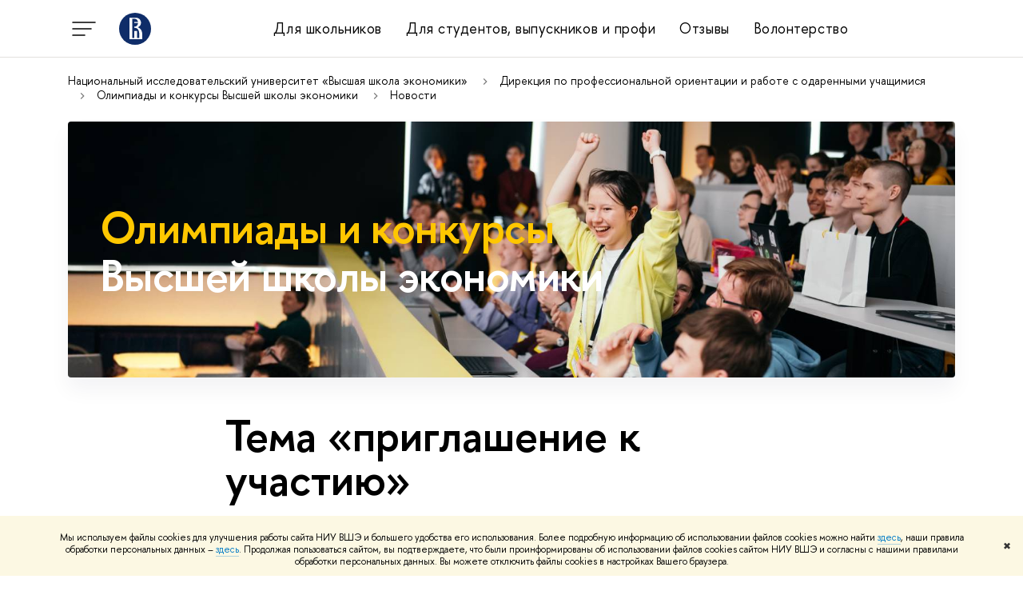

--- FILE ---
content_type: text/html; charset=utf-8
request_url: https://olymp.hse.ru/news/tags/inv/page5.html
body_size: 16745
content:
<!DOCTYPE html>
<html lang="ru" itemscope itemtype="http://schema.org/WebPage">
<head>
	
	<title>Тема «приглашение к участию» – Страница 5 – Новости – Олимпиады и конкурсы Высшей школы экономики – Национальный исследовательский университет «Высшая школа экономики»</title>

	
	<meta charset="utf-8">
	<meta http-equiv="X-UA-Compatible" content="IE=Edge" />
	
		<meta name="viewport" content="width=device-width, initial-scale=1"/>
	
	<meta property="og:title" content="Олимпиады и конкурсы Высшей школы экономики">
	<meta name="mrc__share_title" content="Олимпиады и конкурсы Высшей школы экономики">
	<meta itemprop="name" content="Олимпиады и конкурсы Высшей школы экономики"><meta property="og:image" content="https://www.hse.ru/images/fb/hse_ru_thumb.jpg">
	<meta itemprop="image" content="https://www.hse.ru/images/fb/hse_ru_thumb.jpg">
	<link rel="image_src" href="https://www.hse.ru/images/fb/hse_ru_thumb.jpg"><meta property="og:url" content="https://olymp.hse.ru/"><meta property="og:type" content="website">

	<link rel="apple-touch-icon" sizes="180x180" href="/f/src/global/i/favicon/favicon_ios_180x180.png">
	<link rel="icon" type="image/png" sizes="32x32" href="/f/src/global/i/favicon/favicon_32x32.png">
	<link rel="icon" type="image/png" sizes="16x16" href="/f/src/global/i/favicon/favicon_16x16.png">
	<link rel="mask-icon" href="/f/src/global/i/favicon/favicon.svg" color="#0F2D69">
	<link rel="manifest" href="/f/src/manifest/manifest_ru.json">
	<meta name="msapplication-config" content="/f/src/global/i/favicon/browserconfig.xml">
	<link rel="shortcut icon" type="image/x-icon" href="/favicon.ico">
	
	<link href="https://olymp.hse.ru/news/tags/inv/" rel="canonical"><link rel="prev" href="https://olymp.hse.ru/news/tags/inv/page4.html"><link rel="next" href="https://olymp.hse.ru/news/tags/inv/page6.html">
	
		<meta name="theme-color" content="#1658DA"/>
	
	

	<!--[if lt IE 10]><script src="/f/src/global/bower_components/es5-shim/es5-shim.min.js"></script><![endif]-->
	<script src="https://www.hse.ru/f/src/global/js/job.js" async></script>

	
	<link rel="stylesheet" href="/f/src/projects/unshm1/unshm1.css" media="all"/>
	<link rel="stylesheet" href="/f/src/global/css/vision.css" media="all">
	<link rel="stylesheet" href="/f/src/global/css/sitemap.css" media="all">
	<link rel="stylesheet" href="/f/src/global/css/fotorama.css" media="all">
	<link rel="stylesheet" href="/f/src/global/css/magnific-popup.min.css" media="all">
	<link rel="stylesheet" href="/f/src/global/css/owl.carousel2.min.css">

	
	
	
	
		<script src="/f/src/global/js/cache/jquery-1.12.4.min/jquery-ui/jquery.ui.touch-punch.min/hse.utils/errtrack/main/modernizr/popup/switcher/tag/jquery.cookie/sitemap.ajax/vision/fotorama/jquery.magnific-popup.min/ctrlshifte/owl.carousel2.min/emerge/events-switcher/masonry.pkgd.min/imagesloaded.pkgd.min/universal.js"></script>
	

	
	<script type="text/javascript" src="/f/src/global/js/gibs.js"></script>
	
	
	
		
	       		
		
	
		
	       		
		
	
		
	       		
	

		
	
		
	       		
	

		
	
		
	       		
	

		
	

	
	
	
		
	       		
		
	
		
	       		
	

		
	
		
	       		
	
	<link rel="stylesheet" href="/f/src/projects/unshm1/busedu.css" />
	<link rel="stylesheet" href="/f/src/projects/unshm1/promo.css" />
	<link rel="stylesheet" href="/f/src/projects/unshm1/overwrite.css" />
	<link rel="stylesheet" href="/f/src/pinkman/pinkman.css">
	
	
		<link rel="stylesheet" href="/f/src/pinkman/pinkman_busedu.css">
	
	<script src="/f/src/global/js/stellar.min.js"></script>
	<script src="/f/src/global/js/glide.js"></script>
	<script src="/f/src/global/js/dragscroll.js"></script>
	<script>
		if (!Object.assign) {
			Object.defineProperty(Object, 'assign', {
				enumerable: false,
				configurable: true,
				writable: true,
				value: function(target) {
					'use strict';
					if (target === undefined || target === null) {
						throw new TypeError('Cannot convert first argument to object');
					}

					var to = Object(target);
					for (var i = 1; i < arguments.length; i++) {
						var nextSource = arguments[i];
						if (nextSource === undefined || nextSource === null) {
							continue;
						}
						nextSource = Object(nextSource);

						var keysArray = Object.keys(Object(nextSource));
						for (var nextIndex = 0, len = keysArray.length; nextIndex < len; nextIndex++) {
							var nextKey = keysArray[nextIndex];
							var desc = Object.getOwnPropertyDescriptor(nextSource, nextKey);
							if (desc !== undefined && desc.enumerable) {
								to[nextKey] = nextSource[nextKey];
							}
						}
					}
					return to;
				}
			});
		}
		(function() {
			//polyfill closest IE11
			if (!Element.prototype.closest) {
			Element.prototype.closest = function(css) {
				var node = this;

				while (node) {
					if (node.matches(css)) return node;
					else node = node.parentElement;
				}
				return null;
				};
			}
		})();

		function initGlide(className, opt, replaceAll) {
			const glideOptions = {
			rewind: false,
				gap: 0,
				animationDuration: 700,
				breakpoints: {
					1279: {
						animationDuration: 500
					}
				},
				classes: {
					direction: {
						ltr: 'pk-glide_ltr',
						rtl: 'pk-glide_rtl'
					},
					slider: 'pk-glide_slider',
					carousel: 'pk-glide_carousel',
					swipeable: 'pk-glide_swipeable',
					dragging: 'pk-glide_dragging',
					cloneSlide: 'pk-glide__slide_clone',
					activeNav: 'pk-glide__bullet_active',
					activeSlide: 'pk-glide__slide_active',
					disabledArrow: 'pk-glide__arrow_disabled'
				}
			};
			const options = typeof replaceAll === 'undefined' ? Object.assign(glideOptions, opt || {}) : opt;
			var pkGlide = new Glide('.' + className, options);
			const glideEl = document.querySelector('.' + className);
			const glideSlides = glideEl.querySelectorAll('.pk-glide__slide');


			function slidesClassToggle() {
				const currentSlide = glideEl.querySelector('.pk-glide__slide_active');
				if (currentSlide) {
					let prevEl = currentSlide.previousElementSibling || currentSlide.parentNode.lastElementChild;
					let nextEl = currentSlide.nextElementSibling || currentSlide.parentNode.firstElementChild;
					Array.prototype.slice.call(glideSlides || []).forEach(function(element) {
						element.classList.remove('pk-glide__slide_prev');
						element.classList.remove('pk-glide__slide_next');
					});
					prevEl.classList.add('pk-glide__slide_prev');
					nextEl.classList.add('pk-glide__slide_next');
				}
			}

			function counterToggle() {
				const currentSlide = glideEl.querySelector('.pk-glide__slide_active');
				if (currentSlide) {
					const totalSlidesCounter = glideEl.querySelector('.pk-glide__total-slides');
					const currentSlideCounter = glideEl.querySelector('.pk-glide__current-slide');
					const nodes = Array.prototype.slice.call( currentSlide.parentElement.querySelectorAll('.pk-glide__slide:not(.pk-glide__slide_clone)') );
					const currentSlideIndex = nodes.indexOf(currentSlide) + 1;
					currentSlideCounter.textContent = currentSlideIndex;
					totalSlidesCounter.textContent = currentSlide.parentElement.querySelectorAll('.pk-glide__slide:not(.pk-glide__slide_clone)').length;
				}
			}

			pkGlide.on(['build.after'], function() {
				slidesClassToggle();
				counterToggle();
			});

			pkGlide.on(['run.before'], function() {
				if (glideEl.classList.contains('pk-glide_no-animation')) glideEl.classList.remove('pk-glide_no-animation');
				slidesClassToggle();
			});

			pkGlide.on(['run.after'], function() {
				counterToggle();
			});

			pkGlide.mount();

			glideEl.addEventListener('click', function(){
				pkGlide.update({autoplay: 0});
			});
		}

		$(function(){
			/*
			$.stellar({
				responsive: true,
				horizontalScrolling: false,
				positionProperty: 'transform'
			});
			*/
			var fotoramaPromo = $('.fotorama--promo').data('fotorama');
			$('.js-fotorama__arr--next').on('click',function(){
				fotoramaPromo.show('>');
			});
			$('.js-fotorama__arr--prev').on('click',function(){
				fotoramaPromo.show('<');
			});
			localStorage.setItem("windowScrollTop", 0);
		});

			//foldable
			(function() {
				function init() {
					const foldableBlocks = document.querySelectorAll('.pk-foldable');

					function clickHandler(event) {
						const contentItem = event.target.closest('.pk-foldable__item')
						const content = contentItem.querySelector('.pk-foldable__content');
						const index = Array.from(contentItem.parentNode.children).indexOf(contentItem);
						const contents = event.target.closest('.pk-foldable').querySelectorAll('.pk-foldable__content');
						if(content) {
							Array.prototype.forEach.call((contents || []), function (item, currentIndex) {
								if(index !== currentIndex) item.classList.remove('pk-foldable__content_selected');
							});
							content.classList.toggle('pk-foldable__content_selected');
						}
					}

					Array.prototype.forEach.call((foldableBlocks || []), function (foldable) {
						foldable.addEventListener('click', clickHandler);
					});
				}
				document.addEventListener('DOMContentLoaded', init);
			})();


			//left or right submenu pos
			(function() {
				function init() {
					function calculateMenuPos() {
						const popups = document.querySelectorAll('.pk-submenu-popup');
						Array.prototype.forEach.call((popups || []), function (popup) {
							const leftCornerPos = popup.getBoundingClientRect().left;
							const blockWidth = popup.getBoundingClientRect().width;
							const submenu = popup.querySelector('.pk-submenu_submenu');
							if(submenu) {
								const submenuWidth = submenu.getBoundingClientRect().width || 0;
								const pos = document.body.clientWidth - (leftCornerPos + blockWidth + submenuWidth);
								if (pos < 0) {
									popup.classList.add('pk-submenu-popup_right');
								} else {
									popup.classList.remove('pk-submenu-popup_right');
								}
							}
						});
					}

					let resizeTimeout;
					function resizeThrottler() {
						if ( !resizeTimeout ) {
							resizeTimeout = setTimeout(function() {
								resizeTimeout = null;
								calculateMenuPos();
							}, 66);
						}
					}
					calculateMenuPos();
					window.addEventListener("resize", resizeThrottler, false);
				}
				document.addEventListener('DOMContentLoaded', init);
			})();

			//tabs
			(function() {
				function init() {
					const tabsBlocks = document.querySelectorAll('.pk-tabs');

					function clickHandler(event) {
						const tabItem = event.target.closest('.pk-tabs__item');
						if(tabItem) {
							const index = Array.from(tabItem.parentNode.children).indexOf(tabItem);
							selectContainer(event, tabItem, index);
						}
						if (tabItem && !tabItem.classList.contains('pk-tabs__item_selected')) {
							selectTab(event, tabItem);
						}
					}

					function selectContainer(event, tabItem, index) {
						const contents = tabItem.closest('.pk-tabs').querySelectorAll('.pk-tabs__content');
						Array.prototype.forEach.call((contents || []), function (item, curentIndex) {
								item.classList.remove('pk-tabs__content_selected');
								if (curentIndex == index) item.classList.add('pk-tabs__content_selected');
						});
					}

					function selectTab(event, activeTab) {
						const tabs = event.target.closest('.pk-tabs__list').querySelectorAll('.pk-tabs__item');
						Array.prototype.forEach.call((tabs || []), function (item) {
							item.classList.remove('pk-tabs__item_selected');
						});
						activeTab.classList.add('pk-tabs__item_selected');
					}
					Array.prototype.forEach.call((tabsBlocks || []), function (tabBlock) {
						tabBlock.addEventListener('click', clickHandler);
					});
				}
				document.addEventListener('DOMContentLoaded', init);
			})();
	</script>
	<script>
		$(function(){
			const page = $('.page');
			$('.pk-menu__item').hover(function(){
				const currentEl = $(this);
				const popup = currentEl.find('.pk-submenu-popup');
				const leftOffset = currentEl.offset().left - page.offset().left;
				const rightOfset = page.width() - currentEl.width() - leftOffset;

				if(rightOfset < 360) {
					popup.css('left',  (rightOfset - 360) + 'px');
				} else {
					popup.css('left',  0);
				}
			});
			const menu = document.querySelector('.pk-menu');
			if (menu) {
				menu.addEventListener('click', function(e){
					const itemArr = e.target.closest('.pk-menu__arr');
					const itemLabel = e.target.closest('.pk-menu__link');
					const subitemArr = e.target.closest('.pk-submenu__arr');
					const subitemLabel = e.target.closest('.pk-submenu__link');
					if ( itemArr || (itemLabel && !itemLabel.hasAttribute('href')) ) {
						const item = e.target.closest('.pk-menu__item_with-menu');
						if (item) item.classList.toggle('pk-menu__item_open');
					}
					if ( subitemArr || (subitemLabel && !subitemLabel.hasAttribute('href')) ) {
						const subitem = e.target.closest('.pk-submenu__item_with-menu');
						if (subitem) subitem.classList.toggle('pk-submenu__item_open');
					}
				});
			}
		});
	</script>
	<style>
		
			@media screen and (max-width: 995px) {
				.header-top, .header-board__title, .header-board__top {
					background-color: #1658DA
				}
			}
		
		
		
		
	</style>
	

		
	

	
		<style>
			a.control_user { display: none !important; }

.column3_1 { padding-left: 0; padding-right: 1em; width: 33%;} 
.column3_2  { padding-left: 0; padding-right: 1em; width: 33%;}
.column3_3  { padding-left: 0; padding-right: 1em; width: 33%;}

@media (max-width: 995px) {
.olymp_cols .column {
    display: block;
    width: auto;
    padding: 0;
    margin: 1em 0 0;
}
}

.olymp img {
	width: 100%; margin: 0;
}
.wrp {
	width: 100%; background-color: aliceblue;
}

.pad {
	width: 100%; padding: 1em 2em 1.5em; box-sizing: border-box;
}
.social {
	background-color: honeydew;
}
.stuff {
	background-color: floralwhite;
}
.stuff h5 {
	padding-bottom: .75em; font-size: 110%; color: gray;
}
.olymp, .stuff {
	margin-bottom: 2em;
}
.promo-block_top {
	background-position: 50% 50%;
}
/*.layout.promo {
	background: url(/mirror/pubs/share/137928788);
	}*/
.layout.promo {
	background: url(/mirror/pubs/share/137937115);
}
.promo-title {margin-left: 0; font-weight: normal;}

/* Шапка */
.pk-slide {cursor: initial;}

.accent {color: #FFC700;}

.pk-slide__category:empty {display: none;}
.pk-slide__content {align-self: stretch;}

.pk-slide__header {max-width: 28ch;}
.pk-slide__description {
  display: inline-flex;
  align-items: center;
  gap: 8px;
  border: none;
  color: #fff;
}

.pk-slide__link::after {content: none;}

@media (min-width: 996px) {
  .pk-slide {min-height: 500px;}
  .pk-slide__header {margin: 1em 0 0.5em;}
}

@media screen and (max-width: 995px) {
  .pk-slide__header {font-size: 52px; line-height: 1.1}
}
@media screen and (max-width: 767px) {
  .pk-slide__header {font-size: 42px;}
  .dpoc-person {padding: 32px 24px;}
  .dpoc-person__title {font-size: 20px; line-height: 1.1}
}
		</style>
	
	<script type="text/javascript">
		(function() {
			var s = document.createElement('script'); s.type = 'text/javascript'; s.async = true;
			s.src = '/f/src/_/jquery.orfo.js';
			s.onload = s.onreadystatechange = function() {
				if ($.fn.hseOrfo) {	// old IE...
					$(document).hseOrfo({
						'lang': 'ru'
					});
				}
			};
			var t = document.getElementsByTagName('script')[0]; t.parentNode.insertBefore(s, t);
		})();

		$(function() {
			var sidebar = '.sidebar .sidebar__inner';
			var modules = '.modules .modules__inner';
			var content = '.content .content__inner';
			var custom = '.js-orfo';
			var selector = $($.grep([custom, sidebar, modules, content], function(selector) { return $(selector).length})).get(0);

			if( selector ) {
				var mistake = "&lt;br/&gt; &lt;noindex&gt; &lt;span class=&quot;with-icon with-icon_tick&quot;&gt;&amp;nbsp;&lt;/span&gt; &lt;p class=&quot;last_child with-indent&quot;&gt; Нашли &lt;span class=&quot;wrong&quot;&gt;опечатку&lt;/span&gt;?&lt;br /&gt; Выделите её, нажмите Ctrl+Enter и отправьте нам уведомление. Спасибо за участие! &lt;/p&gt; &lt;/noindex&gt;";
				var code = $('<textarea/>').html(mistake).text() 
				$(selector).append(code);
			}
		});
	</script>

	<!-- counter -->
	
		<script src="/f/gtm/ip"></script><script type='text/javascript'><!--
(function(w,d,s,l,i){w[l]=w[l]||[];w[l].push({'gtm.start':
	new Date().getTime(),event:'gtm.js'});var f=d.getElementsByTagName(s)[0],
	j=d.createElement(s),dl=l!='dataLayer'?'&l='+l:'';j.async=true;j.src=
	'https://www.googletagmanager.com/gtm.js?id='+i+dl;f.parentNode.insertBefore(j,f);
	})(window,document,'script','dataLayer','GTM-P6DCQX');
//-->
</script>
	
	<!-- /counter -->
	


	
</head>
<body data-lang="ru" data-unit="12500580">
	


	<!-- LAYOUT -->
	
	<div class="page page_publications">
		
<!--noindex-->
	<div style="display:none;" class="browser_outdate">
		В старых версиях браузеров сайт может отображаться некорректно. Для оптимальной работы с сайтом рекомендуем воспользоваться современным браузером.
	</div>
	
	<div style="display:none;" class="gdpr_bar">
		<div class="gdpr_bar__inner">
			<noindex>
<p>Мы используем файлы cookies для улучшения работы сайта НИУ ВШЭ и большего удобства его использования. Более подробную информацию об использовании файлов cookies можно найти&nbsp;<a href="https://www.hse.ru/cookie.html" rel="nofollow noopener" target="_blank" title="Пройти по ссылке">здесь</a>, наши правила обработки персональных данных &ndash;&nbsp;<a href="https://www.hse.ru/data_protection_regulation" rel="nofollow noopener" target="_blank" title="Пройти по ссылке">здесь</a>. Продолжая пользоваться сайтом, вы подтверждаете, что были проинформированы об использовании файлов cookies сайтом НИУ ВШЭ и согласны с нашими правилами обработки персональных данных. Вы можете отключить файлы cookies в настройках Вашего браузера.</p>
</noindex>
			<span class="gdpr_bar__close">&#x2716;</span>
		</div>
	</div>
	
<!--/noindex-->

		
	
	
		
	
	
		
	<header class="header crop pk-header pk-header_has-busedu-slider  pk-header_busedu_page">
		<div class="pk-top pk-top_busedu">
			<div class="header-top header-top--primary  " >
		<div class="header-top__left">
			
		<span class="control control_sitemap is-desktop control_sitemap_svg">
		</span>

			<a href="https://www.hse.ru" class=" dpoc-logo">
				<svg width="40" height="40" viewBox="0 0 40 40" fill="none" xmlns="http://www.w3.org/2000/svg">
					<circle cx="20" cy="20" r="20" fill="#0F2D69"></circle>
					<path fill-rule="evenodd" clip-rule="evenodd" d="M23.4283 18.1714C24.6855 17.6 25.4855 16.8 26.0569 16.2285C27.0855 15.0857 27.4283 13.7142 27.4283 12.3428C27.4283 11.3142 27.0855 9.14281 25.2569 7.6571C23.9998 6.62853 22.8569 6.17139 20.1141 6.17139H18.7426H18.6283H12.9141V32.9142H29.0283V27.7714C29.0283 22.9714 27.5426 19.6571 23.4283 18.1714ZM25.3712 31.5428H22.3998V22.6285H19.0855V31.5428H16.4569V7.54281H19.0855C20.1141 7.54281 21.5998 7.77139 22.6283 9.02853C23.1998 9.71424 23.5426 10.6285 23.6569 11.4285H18.9712V12.8H23.6569C23.6569 13.6 23.4283 14.6285 22.6283 15.6571C21.9426 16.5714 20.6855 17.3714 18.9712 17.3714V18.7428C23.5426 18.7428 25.2569 21.7142 25.2569 27.3142V31.5428H25.3712Z" fill="white"/>
				</svg>
			</a>
			
		</div>
		
			<div class="js-mobile_popup"><div class="header-board__top js-mobile_popup__top is-fixed is-mobile">
	<div class="header-top header-top--secondary">
		<div style="display: flex" class="left">
			
	

			


			
        <a href="https://www.hse.ru/lkuser/" class="control control_user" title="Личный кабинет сотрудника ВШЭ">
			<ins>
				<svg class="control_svg" width="17" height="18" viewBox="0 0 17 18" xmlns="http://www.w3.org/2000/svg"><path class="control__path" d="M13.702 13.175c.827.315 1.486.817 1.978 1.506.492.689.738 1.467.738 2.333h-16.419c0-1.417.532-2.5 1.595-3.248.394-.276 1.358-.591 2.894-.945.945-.118 1.457-.374 1.536-.768.039-.157.059-.61.059-1.358 0-.118-.039-.217-.118-.295-.157-.157-.315-.433-.472-.827-.079-.315-.157-.787-.236-1.417-.157.039-.285-.02-.384-.177-.098-.157-.177-.364-.236-.62l-.089-.443c-.157-.866-.098-1.28.177-1.24-.118-.157-.217-.532-.295-1.122-.118-.866-.059-1.634.177-2.303.276-.748.768-1.319 1.476-1.713.709-.394 1.476-.571 2.303-.532.787.039 1.506.276 2.156.709.65.433 1.093 1.024 1.329 1.772.197.551.217 1.319.059 2.303-.079.472-.157.768-.236.886.118-.039.207 0 .266.118.059.118.079.266.059.443l-.059.472c-.02.138-.049.246-.089.325l-.118.413c-.039.276-.108.472-.207.591-.098.118-.226.157-.384.118-.079.866-.217 1.476-.413 1.831 0 .039-.069.138-.207.295-.138.157-.207.256-.207.295v.65c0 .394.039.689.118.886.079.197.354.354.827.472.276.118.679.217 1.211.295.532.079.935.177 1.211.295z" fill="#0F2D69"/></svg>
			</ins>
        </a>

			<span class="control control_white control_search js-search_mobile_control" title="Поиск"><ins><svg class="control_svg" width="19" height="19" viewBox="0 0 19 19" xmlns="http://www.w3.org/2000/svg"><path d="M12.927 7.9c0-1.384-.492-2.568-1.476-3.552s-2.168-1.476-3.552-1.476-2.568.492-3.552 1.476-1.476 2.168-1.476 3.552.492 2.568 1.476 3.552 2.168 1.476 3.552 1.476 2.568-.492 3.552-1.476 1.476-2.168 1.476-3.552zm4.053 11.1l-4.603-4.592c-1.339.928-2.832 1.391-4.477 1.391-1.07 0-2.093-.208-3.069-.623-.976-.415-1.818-.976-2.525-1.683-.707-.707-1.268-1.549-1.683-2.525-.415-.976-.623-1.999-.623-3.069 0-1.07.208-2.093.623-3.069.415-.976.976-1.818 1.683-2.525.707-.707 1.549-1.268 2.525-1.683.976-.415 1.999-.623 3.069-.623 1.07 0 2.093.208 3.069.623.976.415 1.818.976 2.525 1.683.707.707 1.268 1.549 1.683 2.525.415.976.623 1.999.623 3.069 0 1.646-.464 3.138-1.391 4.477l4.603 4.603-2.031 2.02z" fill="#1658DA"/></svg></ins></span>
		</div>
		<div class="right">
			<div class="header__controls">
				
					<span onclick="void(0)" class="control is-mobile control_menu control_menu--close js-control_menu_close"><ins></ins></span>
				
			</div>
		</div>
	</div>
	<div class="js-search_mobile_popup not_display is-mobile">
		<div class="search-form">
			<form action="https://www.hse.ru/search/index.html">
				<div class="search-form__button">
					<button class="button button_grey ">Поиск</button>
				</div>
				<div class="search-form__input">
					<input type="text" name="text" placeholder="Поиск по сайту" class="input fa-search_input input100 input_mr">
					<input type="hidden" name="simple" value="1">
					<input name="searchid" type="hidden" value="2284688">
				</div>
			</form>
		</div>
		<div class="popup__block">
			<a href="https://olymp.hse.ru/search/search.html?simple=0&searchid=2284688" class="link_white">Расширенный поиск</a>
		</div>
	</div>
	<div class="header-board__title">
		<a class="link_white link_no-underline" href="https://olymp.hse.ru/">Олимпиады и конкурсы Высшей школы экономики</a>
	</div>
</div>
<div class="js-mobile_popup__inner">
					
		<ul class="pk-menu ">
			
				
					<li class="pk-menu__item"><a href="https://olymp.hse.ru#yourchoice" class="pk-menu__link">Для школьников</a></li>
				
			
				
					<li class="pk-menu__item"><a href="https://olymp.hse.ru#student" class="pk-menu__link">Для студентов, выпускников и профи</a></li>
				
			
				
					<li class="pk-menu__item"><a href="https://olymp.hse.ru#success" class="pk-menu__link">Отзывы</a></li>
				
			
				
					<li class="pk-menu__item"><a href="https://olymp.hse.ru/#vol" class="pk-menu__link">Волонтерство</a></li>
				
			
		</ul>
	

				</div>
			</div>
		
		<div class="header-top__right right">
			<div class="header__controls">
				
					
	
	<script>
		//tabs
		(function() {
			function init() {
				const control = document.querySelector('.dpoc-lang__control');
				if (control) {
					window.addEventListener("click", function(e){
						const lang = e.target.closest('.dpoc-lang');
						if(lang) {
							lang.classList.toggle('dpoc-lang_show-list');
						} else {
							document.querySelector('.dpoc-lang').classList.remove('dpoc-lang_show-list');
						}
					});
				}
			}
			document.addEventListener('DOMContentLoaded', init);
		})();
	</script>

				
				<svg title="Меню" class="js-control_menu_open" width="40" height="40" viewBox="0 0 40 40" fill="none" xmlns="http://www.w3.org/2000/svg">
					<path d="M6 12H34" stroke="currentColor" stroke-width="1.5" stroke-linecap="round"></path>
					<path d="M11 20H34" stroke="currentColor" stroke-width="1.5" stroke-linecap="round"></path>
					<path d="M19 28H34" stroke="currentColor" stroke-width="1.5" stroke-linecap="round"></path>
				</svg>
			</div>
		</div>
	</div>
	

		</div>
		
			
				<div class="pk-header__content">
					<div class="pk-breadcrumb pk-breadcrumb_dpoc">
						<ul style="color: inherit;" class="pk-breadcrumb__list">
		
			
				<li class="pk-breadcrumb__item">
					<a class="pk-breadcrumb__link" href="//www.hse.ru">
						Национальный исследовательский университет «Высшая школа экономики»
					</a>
				</li>
			
		
			
				<li class="pk-breadcrumb__item">
					<a class="pk-breadcrumb__link" href="http://talent.hse.ru/">
						Дирекция по профессиональной ориентации и работе с одаренными учащимися
					</a>
				</li>
			
		
			
				<li class="pk-breadcrumb__item">
					<a class="pk-breadcrumb__link" href="https://olymp.hse.ru/">
						Олимпиады и конкурсы Высшей школы экономики
					</a>
				</li>
			
		
			
				<li class="pk-breadcrumb__item">
					<a class="pk-breadcrumb__link" href="https://olymp.hse.ru/news/">
						Новости
					</a>
				</li>
			
		
			
		
	</ul>
					</div>
					
						<div class="dpoc-preview"  style="background-image: url(/pubs/share/direct/1015875810.jpg); background-color: #F8F5F2;">
							
								<p class="pk-header__title">
									
										
											<span class="accent">Олимпиады и конкурсы</span> Высшей школы экономики
										
									
								</p>
							
						</div>
					
				</div>
			
		
		
	

	</header>
	<style>
		.header-top:not(.header-top_transparent) .main-menu__item {
			color: #000;
		}
		.pk-header_busedu_page .pk-header__content {
			padding-bottom: 0;
		}
		.dpoc-preview {
			position: relative;
			min-height: 320px;
			box-sizing: border-box;
			color: #fff;
			padding: 80px 40px;
			border-radius: 4px;
			background: #A42F15 no-repeat center;
			background-size: cover;
		}
		.dpoc-preview::before {
			content: '';
			position: absolute;
			left: 0;
			top: 0;
			width: 100%;
			height: 100%;
			box-shadow: 0px 15px 24px rgba(12, 6, 50, 0.05);
		}
		.pk-header__title {
			position: relative;
		}

		.pk-breadcrumb_dpoc {
			min-height: 60px;
		}

		.pk-breadcrumb_dpoc .pk-breadcrumb__list {
			padding: 16px 0 24px;
			font-size: 1.4rem;
			line-height: 1.3;
			letter-spacing: normal;
		}

		.pk-breadcrumb_dpoc .pk-breadcrumb__item::before {
			content: '';
			display: inline-block;
			align-self: flex-end;
			width: 16px;
			height: 16px;
			background: no-repeat center url('data:image/svg+xml;charset=utf8,%3Csvg%20width%3D%2216%22%20height%3D%2216%22%20viewBox%3D%220%200%2016%2016%22%20fill%3D%22none%22%20xmlns%3D%22http%3A%2F%2Fwww.w3.org%2F2000%2Fsvg%22%3E%0A%3Cpath%20d%3D%22M6.66656%204L5.72656%204.94L8.7799%208L5.72656%2011.06L6.66656%2012L10.6666%208L6.66656%204Z%22%20fill%3D%22%237A7A7A%22%2F%3E%0A%3C%2Fsvg%3E%0A');
		}

		.pk-breadcrumb_dpoc .pk-breadcrumb__item:first-child::before {
			content: none;
		}

		.pk-breadcrumb_dpoc .pk-breadcrumb__item {
			display: inline-flex;
			align-items: baseline;
			justify-content: flex-start;
		}
	</style>

	
	

	


		<div class="layout ">
			
		<div class="grid"></div>
		
	
	<div class="grid grid_3 grid--no_indent">
		

<div class="main">
	<div class="content">
		<div class="content__inner">
			

		<h1 class="post-title">
			
				Тема «приглашение к участию»
			
		</h1>
		

		<div class="posts posts_general">
			
	
		<a class="js-anchor js-anchor--top" id="pagetop"></a>
		<div class="post">
			<div class="post__extra ">
				<div class="post-meta">
					
	<div class="post-meta__filter-ico rubric-white rubric_9">
		
			<svg xmlns="http://www.w3.org/2000/svg" xmlns:xlink="http://www.w3.org/1999/xlink" width="70" height="70" viewBox="0 0 70 70">
					<rect x="0" y="0" width="70" height="70" clip-path="url(#hse-mask)" fill="#0941AF"></rect>
					<image class="svg" xlink:href="/f/src/global/i/mask-rubric-cut.png" src="/f/src/global/i/mask-rubric-cut.png" width="70" height="70" clip-path="url(#hse-mask)"></image>
			</svg>
			<span class="filter-ico filter-ico_mask"><img src="/f/src/global/i/mask-pic.png" width="70" height="70"></span>
		
	</div>

				</div>
			</div>
			<div class="post__content">
				<h2 class="first_child ">
					<a title="«Хотим помочь школьникам войти в прекрасный мир проектов и исследований»" href="//www.hse.ru/news/edu/786728507.html" class="link link_dark2 no-visited">&laquo;Хотим помочь школьникам войти в прекрасный мир проектов и исследований&raquo;</a>
				</h2>
			</div>
			<div class="post__text">
				
					
					<style>.fa-islider_box .fotorama__img { max-width: 100% !important;}</style>
				
				
					<div class="picture first_child"><img alt="«Хотим помочь школьникам войти в прекрасный мир проектов и исследований»" title="«Хотим помочь школьникам войти в прекрасный мир проектов и исследований»" src="/data/2022/10/21/1735558377/5_1.jpg" width="100%"></div>
				
				В НИУ ВШЭ стартовала менторская программа Всероссийского конкурса исследовательских и проектных работ школьников &laquo;Высший пилотаж&raquo;. Старшеклассники, которым требуется поддержка при подготовке конкурсной работы, с сегодняшнего дня могут обратиться за помощью к студентам-менторам по общим вопросам и по шести конкурсным направлениям. Также с 25 октября можно посещать онлайн-уроки. И консультации, и уроки менторы проводят бесплатно.
			</div>
			<div class="post__footer">
				
	
		<div class="tag-set">
			
				<a class="rubric rubric_9" href="https://olymp.hse.ru/news/edu/"><span class="rubric__inner">Образование</span></a>
			
			
				<a class="tag rubric rubric--tag" href="https://olymp.hse.ru/news/tags/inv/" title="приглашение к участию"><span class="rubric__inner">приглашение к участию</span></a>
			
				<a class="tag rubric rubric--tag" href="https://olymp.hse.ru/news/tags/uprev/" title="довузовская подготовка"><span class="rubric__inner">довузовская подготовка</span></a>
			
				<a class="tag rubric rubric--tag" href="https://olymp.hse.ru/news/tags/bprep/" title="бакалавриат"><span class="rubric__inner">бакалавриат</span></a>
			
				<a class="tag rubric rubric--tag" href="https://olymp.hse.ru/news/keywords/167978422/" title="Конкурс «Высший пилотаж»"><span class="rubric__inner">Конкурс «Высший пилотаж»</span></a>
			
				<a class="tag rubric rubric--tag" href="https://olymp.hse.ru/news/keywords/97696135/" title="старшеклассники"><span class="rubric__inner">старшеклассники</span></a>
			
		</div>
	

				
					<span class="post__date">
						21 октября, 2022 г.
					</span>
				
			</div>
		</div>
	
		
		<div class="post">
			<div class="post__extra ">
				<div class="post-meta">
					
	<div class="post-meta__filter-ico rubric-white rubric_9">
		
			<svg xmlns="http://www.w3.org/2000/svg" xmlns:xlink="http://www.w3.org/1999/xlink" width="70" height="70" viewBox="0 0 70 70">
					<rect x="0" y="0" width="70" height="70" clip-path="url(#hse-mask)" fill="#0941AF"></rect>
					<image class="svg" xlink:href="/f/src/global/i/mask-rubric-cut.png" src="/f/src/global/i/mask-rubric-cut.png" width="70" height="70" clip-path="url(#hse-mask)"></image>
			</svg>
			<span class="filter-ico filter-ico_mask"><img src="/f/src/global/i/mask-pic.png" width="70" height="70"></span>
		
	</div>

				</div>
			</div>
			<div class="post__content">
				<h2 class="first_child ">
					<a title="«Навыки, которые получают участники конкурса, бесценны»: началась регистрация на «Высший пилотаж»" href="//www.hse.ru/news/edu/780826054.html" class="link link_dark2 no-visited">&laquo;Навыки, которые получают участники конкурса, бесценны&raquo;: началась регистрация на &laquo;Высший пилотаж&raquo;</a>
				</h2>
			</div>
			<div class="post__text">
				
					
					<style>.fa-islider_box .fotorama__img { max-width: 100% !important;}</style>
				
				
					<div class="picture first_child"><img alt="«Навыки, которые получают участники конкурса, бесценны»: началась регистрация на «Высший пилотаж»" title="«Навыки, которые получают участники конкурса, бесценны»: началась регистрация на «Высший пилотаж»" src="/data/2022/10/07/1729918740/3HSE_27436_1665139285975739.png" width="100%"></div>
				
				Всероссийский конкурс исследовательских и проектных работ школьников &laquo;Высший пилотаж&raquo; проводится по 25 направлениям. К участию приглашаются ученики 8&ndash;11-х классов, делающие первые шаги в науке и проектной деятельности и желающие получить профессиональную экспертную оценку своей работы. Проекты и исследования по всем направлениям принимаются до 27 января 2023 года.
			</div>
			<div class="post__footer">
				
	
		<div class="tag-set">
			
				<a class="rubric rubric_9" href="https://olymp.hse.ru/news/edu/"><span class="rubric__inner">Образование</span></a>
			
			
				<a class="tag rubric rubric--tag" href="https://olymp.hse.ru/news/tags/inv/" title="приглашение к участию"><span class="rubric__inner">приглашение к участию</span></a>
			
				<a class="tag rubric rubric--tag" href="https://olymp.hse.ru/news/tags/uprev/" title="довузовская подготовка"><span class="rubric__inner">довузовская подготовка</span></a>
			
				<a class="tag rubric rubric--tag" href="https://olymp.hse.ru/news/keywords/167978422/" title="Конкурс «Высший пилотаж»"><span class="rubric__inner">Конкурс «Высший пилотаж»</span></a>
			
				<a class="tag rubric rubric--tag" href="https://olymp.hse.ru/news/keywords/73230094/" title="олимпиады НИУ ВШЭ"><span class="rubric__inner">олимпиады НИУ ВШЭ</span></a>
			
		</div>
	

				
					<span class="post__date">
						7 октября, 2022 г.
					</span>
				
			</div>
		</div>
	
		
		<div class="post">
			<div class="post__extra ">
				<div class="post-meta">
					
	<div class="post-meta__filter-ico rubric-white rubric_9">
		
			<svg xmlns="http://www.w3.org/2000/svg" xmlns:xlink="http://www.w3.org/1999/xlink" width="70" height="70" viewBox="0 0 70 70">
					<rect x="0" y="0" width="70" height="70" clip-path="url(#hse-mask)" fill="#0941AF"></rect>
					<image class="svg" xlink:href="/f/src/global/i/mask-rubric-cut.png" src="/f/src/global/i/mask-rubric-cut.png" width="70" height="70" clip-path="url(#hse-mask)"></image>
			</svg>
			<span class="filter-ico filter-ico_mask"><img src="/f/src/global/i/mask-pic.png" width="70" height="70"></span>
		
	</div>

				</div>
			</div>
			<div class="post__content">
				<h2 class="first_child ">
					<a title="Началась регистрация на Всероссийскую олимпиаду школьников «Высшая проба»" href="//www.hse.ru/news/edu/779221883.html" class="link link_dark2 no-visited">Началась регистрация на Всероссийскую олимпиаду школьников &laquo;Высшая проба&raquo;</a>
				</h2>
			</div>
			<div class="post__text">
				
					
					<style>.fa-islider_box .fotorama__img { max-width: 100% !important;}</style>
				
				
					<div class="picture first_child"><img alt="Началась регистрация на Всероссийскую олимпиаду школьников «Высшая проба»" title="Началась регистрация на Всероссийскую олимпиаду школьников «Высшая проба»" src="/data/2022/10/03/1743255977/20200207_0315.jpg" width="100%"></div>
				
				В этом учебном году она проводится по 27 профилям, в том числе по одному новому &mdash; &laquo;Международные отношения&raquo;. Профиль &laquo;Финансовая грамотность&raquo; теперь доступен для учеников не только 9&ndash;11-х, но и 7&ndash;8-х классов при методической поддержке благотворительного фонда &laquo;Вклад в будущее&raquo;. В профиле &laquo;Иностранный язык&raquo; в линейку языков добавлен испанский. Регистрация завершится 9 ноября.
			</div>
			<div class="post__footer">
				
	
		<div class="tag-set">
			
				<a class="rubric rubric_9" href="https://olymp.hse.ru/news/edu/"><span class="rubric__inner">Образование</span></a>
			
			
				<a class="tag rubric rubric--tag" href="https://olymp.hse.ru/news/tags/inv/" title="приглашение к участию"><span class="rubric__inner">приглашение к участию</span></a>
			
				<a class="tag rubric rubric--tag" href="https://olymp.hse.ru/news/tags/uprev/" title="довузовская подготовка"><span class="rubric__inner">довузовская подготовка</span></a>
			
				<a class="tag rubric rubric--tag" href="https://olymp.hse.ru/news/keywords/64990244/" title="олимпиада «Высшая проба»"><span class="rubric__inner">олимпиада «Высшая проба»</span></a>
			
				<a class="tag rubric rubric--tag" href="https://olymp.hse.ru/news/keywords/73230094/" title="олимпиады НИУ ВШЭ"><span class="rubric__inner">олимпиады НИУ ВШЭ</span></a>
			
		</div>
	

				
					<span class="post__date">
						3 октября, 2022 г.
					</span>
				
			</div>
		</div>
	
		
		<div class="post">
			<div class="post__extra ">
				<div class="post-meta">
					
	<div class="post-meta__filter-ico rubric-white rubric_9">
		
			<svg xmlns="http://www.w3.org/2000/svg" xmlns:xlink="http://www.w3.org/1999/xlink" width="70" height="70" viewBox="0 0 70 70">
					<rect x="0" y="0" width="70" height="70" clip-path="url(#hse-mask)" fill="#0941AF"></rect>
					<image class="svg" xlink:href="/f/src/global/i/mask-rubric-cut.png" src="/f/src/global/i/mask-rubric-cut.png" width="70" height="70" clip-path="url(#hse-mask)"></image>
			</svg>
			<span class="filter-ico filter-ico_mask"><img src="/f/src/global/i/mask-pic.png" width="70" height="70"></span>
		
	</div>

				</div>
			</div>
			<div class="post__content">
				<h2 class="first_child ">
					<a title="Стартовала регистрация на VI сезон Всероссийской олимпиады студентов «Я — профессионал»" href="//www.hse.ru/news/edu/777608626.html" class="link link_dark2 no-visited">Стартовала регистрация на VI сезон Всероссийской олимпиады студентов &laquo;Я &mdash; профессионал&raquo;</a>
				</h2>
			</div>
			<div class="post__text">
				
					
					<style>.fa-islider_box .fotorama__img { max-width: 100% !important;}</style>
				
				
					<div class="picture first_child"><img alt="Стартовала регистрация на VI сезон Всероссийской олимпиады студентов «Я — профессионал»" title="Стартовала регистрация на VI сезон Всероссийской олимпиады студентов «Я — профессионал»" src="/data/2022/09/29/1741643616/3BOE_1830 — копия.jpg" width="100%"></div>
				
				29 сентября в Москве состоялось открытие шестого сезона студенческой олимпиады &laquo;Я &mdash; профессионал&raquo;. Соревнования пройдут по 73 различным направлениям &mdash; от журналистики до искусственного интеллекта. Олимпиада &laquo;Я &mdash; профессионал&raquo; президентской платформы &laquo;Россия &mdash; страна возможностей&raquo; реализуется в рамках федерального проекта &laquo;Социальные лифты для каждого&raquo; национального проекта &laquo;Образование&raquo; и при поддержке Министерства науки и высшего образования РФ.
			</div>
			<div class="post__footer">
				
	
		<div class="tag-set">
			
				<a class="rubric rubric_9" href="https://olymp.hse.ru/news/edu/"><span class="rubric__inner">Образование</span></a>
			
			
				<a class="tag rubric rubric--tag" href="https://olymp.hse.ru/news/tags/stud/" title="студенты"><span class="rubric__inner">студенты</span></a>
			
				<a class="tag rubric rubric--tag" href="https://olymp.hse.ru/news/tags/inv/" title="приглашение к участию"><span class="rubric__inner">приглашение к участию</span></a>
			
				<a class="tag rubric rubric--tag" href="https://olymp.hse.ru/news/keywords/212211470/" title="олимпиада «Я - профессионал»"><span class="rubric__inner">олимпиада «Я - профессионал»</span></a>
			
				<a class="tag rubric rubric--tag" href="https://olymp.hse.ru/news/keywords/73230094/" title="олимпиады НИУ ВШЭ"><span class="rubric__inner">олимпиады НИУ ВШЭ</span></a>
			
		</div>
	

				
					<span class="post__date">
						29 сентября, 2022 г.
					</span>
				
			</div>
		</div>
	
		
		<div class="post">
			<div class="post__extra ">
				<div class="post-meta">
					
	<div class="post-meta__filter-ico rubric-white rubric_9">
		
			<svg xmlns="http://www.w3.org/2000/svg" xmlns:xlink="http://www.w3.org/1999/xlink" width="70" height="70" viewBox="0 0 70 70">
					<rect x="0" y="0" width="70" height="70" clip-path="url(#hse-mask)" fill="#0941AF"></rect>
					<image class="svg" xlink:href="/f/src/global/i/mask-rubric-cut.png" src="/f/src/global/i/mask-rubric-cut.png" width="70" height="70" clip-path="url(#hse-mask)"></image>
			</svg>
			<span class="filter-ico filter-ico_mask"><img src="/f/src/global/i/mask-pic.png" width="70" height="70"></span>
		
	</div>

				</div>
			</div>
			<div class="post__content">
				<h2 class="first_child ">
					<a title="«Бизнес-идея — это не страшно, а креативно и даже легко»" href="//www.hse.ru/news/edu/768899261.html" class="link link_dark2 no-visited">&laquo;Бизнес-идея &mdash; это не страшно, а креативно и даже легко&raquo;</a>
				</h2>
			</div>
			<div class="post__text">
				
					
					<style>.fa-islider_box .fotorama__img { max-width: 100% !important;}</style>
				
				
					<div class="picture first_child"><img alt="«Бизнес-идея — это не страшно, а креативно и даже легко»" title="«Бизнес-идея — это не страшно, а креативно и даже легко»" src="/data/2022/09/16/1682078319/20200211_0102.jpg" width="100%"></div>
				
				До 3 октября продолжается регистрация на Всероссийский кейс-чемпионат школьников по экономике и предпринимательству, в котором могут принять участие команды учеников 9&ndash;11-х классов и студентов любого курса профессиональных колледжей. До окончания регистрации нужно загрузить видеовизитку &mdash; представление команды и бизнес-идеи, которую она планирует реализовать.
			</div>
			<div class="post__footer">
				
	
		<div class="tag-set">
			
				<a class="rubric rubric_9" href="https://olymp.hse.ru/news/edu/"><span class="rubric__inner">Образование</span></a>
			
			
				<a class="tag rubric rubric--tag" href="https://olymp.hse.ru/news/tags/inv/" title="приглашение к участию"><span class="rubric__inner">приглашение к участию</span></a>
			
				<a class="tag rubric rubric--tag" href="https://olymp.hse.ru/news/tags/uprev/" title="довузовская подготовка"><span class="rubric__inner">довузовская подготовка</span></a>
			
				<a class="tag rubric rubric--tag" href="https://olymp.hse.ru/news/keywords/147773559/" title="кейс-чемпионат"><span class="rubric__inner">кейс-чемпионат</span></a>
			
				<a class="tag rubric rubric--tag" href="https://olymp.hse.ru/news/keywords/525807509/" title="кейс-чемпионат школьников по экономике и предпринимательству"><span class="rubric__inner">кейс-чемпионат школьников по экономике и предпринимательству</span></a>
			
				<a class="tag rubric rubric--tag" href="https://olymp.hse.ru/news/keywords/73230094/" title="олимпиады НИУ ВШЭ"><span class="rubric__inner">олимпиады НИУ ВШЭ</span></a>
			
				<a class="tag rubric rubric--tag" href="https://olymp.hse.ru/news/keywords/79066/" title="предпринимательство"><span class="rubric__inner">предпринимательство</span></a>
			
		</div>
	

				
					<span class="post__date">
						16 сентября, 2022 г.
					</span>
				
			</div>
		</div>
	
		
		<div class="post">
			<div class="post__extra ">
				<div class="post-meta">
					
	<div class="post-meta__filter-ico rubric-white rubric_9">
		
			<svg xmlns="http://www.w3.org/2000/svg" xmlns:xlink="http://www.w3.org/1999/xlink" width="70" height="70" viewBox="0 0 70 70">
					<rect x="0" y="0" width="70" height="70" clip-path="url(#hse-mask)" fill="#0941AF"></rect>
					<image class="svg" xlink:href="/f/src/global/i/mask-rubric-cut.png" src="/f/src/global/i/mask-rubric-cut.png" width="70" height="70" clip-path="url(#hse-mask)"></image>
			</svg>
			<span class="filter-ico filter-ico_mask"><img src="/f/src/global/i/mask-pic.png" width="70" height="70"></span>
		
	</div>

				</div>
			</div>
			<div class="post__content">
				<h2 class="first_child ">
					<a title="Всероссийский чемпионат сочинений «Своими словами» впервые пройдет в вузах 11 регионов страны" href="//www.hse.ru/news/edu/768880164.html" class="link link_dark2 no-visited">Всероссийский чемпионат сочинений &laquo;Своими словами&raquo; впервые пройдет в вузах 11 регионов страны</a>
				</h2>
			</div>
			<div class="post__text">
				
					
					<style>.fa-islider_box .fotorama__img { max-width: 100% !important;}</style>
				
				
					<div class="picture first_child"><img alt="Всероссийский чемпионат сочинений «Своими словами» впервые пройдет в вузах 11 регионов страны" title="Всероссийский чемпионат сочинений «Своими словами» впервые пройдет в вузах 11 регионов страны" src="/data/2022/09/16/1682058486/1IMG_1772-2 своими словами.jpg" width="100%"></div>
				
				Чемпионат сочинений &laquo;Своими словами&raquo; состоится в 15 вузах России в очном формате. В университетские аудитории пригласят школьников 8&ndash;11-х классов, успешно справившихся с отборочным онлайн-этапом состязания. Чтобы принять участие, необходимо до 20 октября пройти регистрацию на сайте своимисловами.рф.
			</div>
			<div class="post__footer">
				
	
		<div class="tag-set">
			
				<a class="rubric rubric_9" href="https://olymp.hse.ru/news/edu/"><span class="rubric__inner">Образование</span></a>
			
			
				<a class="tag rubric rubric--tag" href="https://olymp.hse.ru/news/tags/inv/" title="приглашение к участию"><span class="rubric__inner">приглашение к участию</span></a>
			
				<a class="tag rubric rubric--tag" href="https://olymp.hse.ru/news/tags/uprev/" title="довузовская подготовка"><span class="rubric__inner">довузовская подготовка</span></a>
			
				<a class="tag rubric rubric--tag" href="https://olymp.hse.ru/news/keywords/73230094/" title="олимпиады НИУ ВШЭ"><span class="rubric__inner">олимпиады НИУ ВШЭ</span></a>
			
				<a class="tag rubric rubric--tag" href="https://olymp.hse.ru/news/keywords/412083313/" title="своими словами"><span class="rubric__inner">своими словами</span></a>
			
		</div>
	

				
					<span class="post__date">
						16 сентября, 2022 г.
					</span>
				
			</div>
		</div>
	
		
		<div class="post">
			<div class="post__extra ">
				<div class="post-meta">
					
	<div class="post-meta__filter-ico rubric-white rubric_9">
		
			<svg xmlns="http://www.w3.org/2000/svg" xmlns:xlink="http://www.w3.org/1999/xlink" width="70" height="70" viewBox="0 0 70 70">
					<rect x="0" y="0" width="70" height="70" clip-path="url(#hse-mask)" fill="#0941AF"></rect>
					<image class="svg" xlink:href="/f/src/global/i/mask-rubric-cut.png" src="/f/src/global/i/mask-rubric-cut.png" width="70" height="70" clip-path="url(#hse-mask)"></image>
			</svg>
			<span class="filter-ico filter-ico_mask"><img src="/f/src/global/i/mask-pic.png" width="70" height="70"></span>
		
	</div>

				</div>
			</div>
			<div class="post__content">
				<h2 class="first_child ">
					<a title="ВШЭ и «Тинькофф» провели первый в сезоне хакатон Национальной олимпиады по анализу данных DANO" href="//www.hse.ru/news/edu/766691487.html" class="link link_dark2 no-visited">ВШЭ и &laquo;Тинькофф&raquo; провели первый в сезоне хакатон Национальной олимпиады по анализу данных DANO</a>
				</h2>
			</div>
			<div class="post__text">
				
					
					<style>.fa-islider_box .fotorama__img { max-width: 100% !important;}</style>
				
				
					<div class="picture first_child"><img alt="ВШЭ и «Тинькофф» провели первый в сезоне хакатон Национальной олимпиады по анализу данных DANO" title="ВШЭ и «Тинькофф» провели первый в сезоне хакатон Национальной олимпиады по анализу данных DANO" src="/data/2022/09/14/1680132685/9W5A3554.jpg" width="100%"></div>
				
				Хакатон в Уральском федеральном университете открыл серию мероприятий для школьников, которые пройдут в четырех городах России. 17&ndash;18 сентября хакатон пройдет в Майкопе, в следующие выходные &mdash; в Санкт-Петербурге, в первые субботу и воскресенье октября &mdash; в Нижнем Новгороде. Подробное расписание и программа мероприятий опубликованы на сайте олимпиады.
			</div>
			<div class="post__footer">
				
	
		<div class="tag-set">
			
				<a class="rubric rubric_9" href="https://olymp.hse.ru/news/edu/"><span class="rubric__inner">Образование</span></a>
			
			
				<a class="tag rubric rubric--tag" href="https://olymp.hse.ru/news/tags/inv/" title="приглашение к участию"><span class="rubric__inner">приглашение к участию</span></a>
			
				<a class="tag rubric rubric--tag" href="https://olymp.hse.ru/news/tags/erep/" title="репортаж о событии"><span class="rubric__inner">репортаж о событии</span></a>
			
				<a class="tag rubric rubric--tag" href="https://olymp.hse.ru/news/tags/uprev/" title="довузовская подготовка"><span class="rubric__inner">довузовская подготовка</span></a>
			
				<a class="tag rubric rubric--tag" href="https://olymp.hse.ru/news/keywords/61913648/" title="анализ данных"><span class="rubric__inner">анализ данных</span></a>
			
				<a class="tag rubric rubric--tag" href="https://olymp.hse.ru/news/keywords/501288867/" title="Национальная олимпиада по анализу данных «DANO»"><span class="rubric__inner">Национальная олимпиада по анализу данных «DANO»</span></a>
			
				<a class="tag rubric rubric--tag" href="https://olymp.hse.ru/news/keywords/73230094/" title="олимпиады НИУ ВШЭ"><span class="rubric__inner">олимпиады НИУ ВШЭ</span></a>
			
		</div>
	

				
					<span class="post__date">
						14 сентября, 2022 г.
					</span>
				
			</div>
		</div>
	
		
		<div class="post">
			<div class="post__extra ">
				<div class="post-meta">
					
	<div class="post-meta__filter-ico rubric-white rubric_9">
		
			<svg xmlns="http://www.w3.org/2000/svg" xmlns:xlink="http://www.w3.org/1999/xlink" width="70" height="70" viewBox="0 0 70 70">
					<rect x="0" y="0" width="70" height="70" clip-path="url(#hse-mask)" fill="#0941AF"></rect>
					<image class="svg" xlink:href="/f/src/global/i/mask-rubric-cut.png" src="/f/src/global/i/mask-rubric-cut.png" width="70" height="70" clip-path="url(#hse-mask)"></image>
			</svg>
			<span class="filter-ico filter-ico_mask"><img src="/f/src/global/i/mask-pic.png" width="70" height="70"></span>
		
	</div>

				</div>
			</div>
			<div class="post__content">
				<h2 class="first_child ">
					<a title="Менторы кейс-чемпионата попробуют себя в качестве наставников и прокачают полезные навыки" href="//www.hse.ru/news/edu/765597148.html" class="link link_dark2 no-visited">Менторы кейс-чемпионата попробуют себя в качестве наставников и прокачают полезные навыки</a>
				</h2>
			</div>
			<div class="post__text">
				
					
					<style>.fa-islider_box .fotorama__img { max-width: 100% !important;}</style>
				
				
					<div class="picture first_child"><img alt="Менторы кейс-чемпионата попробуют себя в качестве наставников и прокачают полезные навыки" title="Менторы кейс-чемпионата попробуют себя в качестве наставников и прокачают полезные навыки" src="/data/2022/09/13/1681135374/20190423_9878.jpg" width="100%"></div>
				
				Многие интеллектуальные состязания нового формата, которые НИУ ВШЭ проводит для школьников, сегодня невозможно себе представить без менторов &mdash; наставников, готовых помочь двигаться вперед и решать необычные задачи. Сами менторы благодаря этой работе в свою очередь развивают лидерские качества, навыки коммуникации и самоорганизации, налаживают контакты с экспертами. Стать членом команды менторов Всероссийского кейс-чемпионата школьников по экономике и предпринимательству можно уже сейчас. Заявки принимаются до 30 сентября.
			</div>
			<div class="post__footer">
				
	
		<div class="tag-set">
			
				<a class="rubric rubric_9" href="https://olymp.hse.ru/news/edu/"><span class="rubric__inner">Образование</span></a>
			
			
				<a class="tag rubric rubric--tag" href="https://olymp.hse.ru/news/tags/inv/" title="приглашение к участию"><span class="rubric__inner">приглашение к участию</span></a>
			
				<a class="tag rubric rubric--tag" href="https://olymp.hse.ru/news/tags/uprev/" title="довузовская подготовка"><span class="rubric__inner">довузовская подготовка</span></a>
			
				<a class="tag rubric rubric--tag" href="https://olymp.hse.ru/news/keywords/147773559/" title="кейс-чемпионат"><span class="rubric__inner">кейс-чемпионат</span></a>
			
				<a class="tag rubric rubric--tag" href="https://olymp.hse.ru/news/keywords/173157323/" title="менторство"><span class="rubric__inner">менторство</span></a>
			
				<a class="tag rubric rubric--tag" href="https://olymp.hse.ru/news/keywords/73230094/" title="олимпиады НИУ ВШЭ"><span class="rubric__inner">олимпиады НИУ ВШЭ</span></a>
			
				<a class="tag rubric rubric--tag" href="https://olymp.hse.ru/news/keywords/79066/" title="предпринимательство"><span class="rubric__inner">предпринимательство</span></a>
			
		</div>
	

				
					<span class="post__date">
						13 сентября, 2022 г.
					</span>
				
			</div>
		</div>
	
		
		<div class="post">
			<div class="post__extra ">
				<div class="post-meta">
					
	<div class="post-meta__filter-ico rubric-white rubric_9">
		
			<svg xmlns="http://www.w3.org/2000/svg" xmlns:xlink="http://www.w3.org/1999/xlink" width="70" height="70" viewBox="0 0 70 70">
					<rect x="0" y="0" width="70" height="70" clip-path="url(#hse-mask)" fill="#0941AF"></rect>
					<image class="svg" xlink:href="/f/src/global/i/mask-rubric-cut.png" src="/f/src/global/i/mask-rubric-cut.png" width="70" height="70" clip-path="url(#hse-mask)"></image>
			</svg>
			<span class="filter-ico filter-ico_mask"><img src="/f/src/global/i/mask-pic.png" width="70" height="70"></span>
		
	</div>

				</div>
			</div>
			<div class="post__content">
				<h2 class="first_child ">
					<a title="Началась регистрация на Всероссийский кейс-чемпионат школьников по экономике и предпринимательству" href="//www.hse.ru/news/edu/745760892.html" class="link link_dark2 no-visited">Началась регистрация на Всероссийский кейс-чемпионат школьников по экономике и предпринимательству</a>
				</h2>
			</div>
			<div class="post__text">
				
					
					<style>.fa-islider_box .fotorama__img { max-width: 100% !important;}</style>
				
				
					<div class="picture first_child"><img alt="Началась регистрация на Всероссийский кейс-чемпионат школьников по экономике и предпринимательству" title="Началась регистрация на Всероссийский кейс-чемпионат школьников по экономике и предпринимательству" src="/data/2022/08/29/1709533870/3Кейс-чемпионат.jpg" width="100%"></div>
				
				Это многоуровневое состязание, включающее отбор команд, региональные кейс-чемпионаты и финальный кейс-чемпионат. Командам-участникам на старте будет предложено выбрать одно из двух направлений &mdash; решить кейс или разработать и представить собственный бизнес-проект, причем победители и призеры будут определены отдельно по каждому направлению. Число городов, принимающих у себя региональные кейс-чемпионаты &mdash; самый важный и массовый этап состязания, в этом году значительно возросло.
			</div>
			<div class="post__footer">
				
	
		<div class="tag-set">
			
				<a class="rubric rubric_9" href="https://olymp.hse.ru/news/edu/"><span class="rubric__inner">Образование</span></a>
			
			
				<a class="tag rubric rubric--tag" href="https://olymp.hse.ru/news/tags/inv/" title="приглашение к участию"><span class="rubric__inner">приглашение к участию</span></a>
			
				<a class="tag rubric rubric--tag" href="https://olymp.hse.ru/news/tags/uprev/" title="довузовская подготовка"><span class="rubric__inner">довузовская подготовка</span></a>
			
				<a class="tag rubric rubric--tag" href="https://olymp.hse.ru/news/keywords/147773559/" title="кейс-чемпионат"><span class="rubric__inner">кейс-чемпионат</span></a>
			
				<a class="tag rubric rubric--tag" href="https://olymp.hse.ru/news/keywords/73230094/" title="олимпиады НИУ ВШЭ"><span class="rubric__inner">олимпиады НИУ ВШЭ</span></a>
			
				<a class="tag rubric rubric--tag" href="https://olymp.hse.ru/news/keywords/79066/" title="предпринимательство"><span class="rubric__inner">предпринимательство</span></a>
			
		</div>
	

				
					<span class="post__date">
						29 августа, 2022 г.
					</span>
				
			</div>
		</div>
	
		
		<div class="post">
			<div class="post__extra ">
				<div class="post-meta">
					
	<div class="post-meta__filter-ico rubric-white rubric_9">
		
			<svg xmlns="http://www.w3.org/2000/svg" xmlns:xlink="http://www.w3.org/1999/xlink" width="70" height="70" viewBox="0 0 70 70">
					<rect x="0" y="0" width="70" height="70" clip-path="url(#hse-mask)" fill="#0941AF"></rect>
					<image class="svg" xlink:href="/f/src/global/i/mask-rubric-cut.png" src="/f/src/global/i/mask-rubric-cut.png" width="70" height="70" clip-path="url(#hse-mask)"></image>
			</svg>
			<span class="filter-ico filter-ico_mask"><img src="/f/src/global/i/mask-pic.png" width="70" height="70"></span>
		
	</div>

				</div>
			</div>
			<div class="post__content">
				<h2 class="first_child ">
					<a title="Дипломанты «Высшей лиги» на два года получили бонусы для поступления в Вышку" href="//www.hse.ru/news/edu/682431408.html" class="link link_dark2 no-visited">Дипломанты &laquo;Высшей лиги&raquo; на два года получили бонусы для поступления в Вышку</a>
				</h2>
			</div>
			<div class="post__text">
				
					
					<style>.fa-islider_box .fotorama__img { max-width: 100% !important;}</style>
				
				
					<div class="picture first_child"><img alt="Дипломанты «Высшей лиги» на два года получили бонусы для поступления в Вышку" title="Дипломанты «Высшей лиги» на два года получили бонусы для поступления в Вышку" src="/data/2022/07/08/1631261026/3HSE_29863_1657275233493513.jpg" width="100%"></div>
				
				Медалисты и обладатели дипломов I, II и III степени олимпиады студентов и выпускников &laquo;Высшая лига&raquo; получили преференции во всех кампусах НИУ ВШЭ при поступлении на магистерские программы, соответствующие тем направлениям и трекам, в которых достигнут успех. Всего в состязании приняли участие 8228 человек из 85 регионов России и 35 стран. 896 участников были награждены дипломами победителей и призеров.
			</div>
			<div class="post__footer">
				
	
		<div class="tag-set">
			
				<a class="rubric rubric_9" href="https://olymp.hse.ru/news/edu/"><span class="rubric__inner">Образование</span></a>
			
			
				<a class="tag rubric rubric--tag" href="https://olymp.hse.ru/news/tags/alumni/" title="выпускники"><span class="rubric__inner">выпускники</span></a>
			
				<a class="tag rubric rubric--tag" href="https://olymp.hse.ru/news/tags/stud/" title="студенты"><span class="rubric__inner">студенты</span></a>
			
				<a class="tag rubric rubric--tag" href="https://olymp.hse.ru/news/tags/inv/" title="приглашение к участию"><span class="rubric__inner">приглашение к участию</span></a>
			
				<a class="tag rubric rubric--tag" href="https://olymp.hse.ru/news/keywords/321455135/" title="олимпиада «Высшая лига»"><span class="rubric__inner">олимпиада «Высшая лига»</span></a>
			
				<a class="tag rubric rubric--tag" href="https://olymp.hse.ru/news/keywords/73230094/" title="олимпиады НИУ ВШЭ"><span class="rubric__inner">олимпиады НИУ ВШЭ</span></a>
			
		</div>
	

				
					<span class="post__date">
						8 июля, 2022 г.
					</span>
				
			</div>
		</div>
	
	
	
		<div class="pages">
			

			
				
					<a class="pages__page" href="https://olymp.hse.ru/news/tags/inv/index.html">
						1
					</a>
				
			
				
					<a class="pages__page" href="https://olymp.hse.ru/news/tags/inv/page2.html">
						2
					</a>
				
			
				
					<a class="pages__page" href="https://olymp.hse.ru/news/tags/inv/page3.html">
						3
					</a>
				
			
				
					<a class="pages__page" href="https://olymp.hse.ru/news/tags/inv/page4.html">
						4
					</a>
				
			
				
					<span class="pages__page pages__page_active">
						5
					</span>
				
			
				
					<a class="pages__page" href="https://olymp.hse.ru/news/tags/inv/page6.html">
						6
					</a>
				
			
				
					<a class="pages__page" href="https://olymp.hse.ru/news/tags/inv/page7.html">
						7
					</a>
				
			
				
					<a class="pages__page" href="https://olymp.hse.ru/news/tags/inv/page8.html">
						8
					</a>
				
			

			
		</div>
	


			<svg xmlns:xlink="http://www.w3.org/1999/xlink" width="0" height="0" class="svg-mask">
		<defs>
		<clipPath id="hse-mask">
		<use xlink:href="#hse-mask-path" x="0" y="0"/>
		</clipPath>
		<path
			id="hse-mask-path"
			fill="none"
			stroke="#000"
			stroke-width="1"
			stroke-opacity="0.3"
			d="M0,70 M64.979,3.055l-25.904,0.05 c-21.8,0-36.163,11.798-36.163,31.612c0,19.389,13.387,32.251,35.769,32.251c13.183,0,30.315-0.071,30.315-0.071l-4.029-5.025 L64.979,3.055L64.979,3.055z"
			/>
		</defs>
	</svg>
		</div>

			
			
			

		</div>
	</div>
</div>

	</div>

		</div>
		<div class="footer"><div class="footer__inner row">
			
	

			<div class="footer__border"></div>
			
	<!--footer-->
	<div style="clear:both;"></div>
	<div class="fa-footer">
		<div class="fa-footer__menu fa-column-4">
			<div class="fa-footer__menu_inner fa-column">
			 
			<ul class="navigation fa-column__item">
				<li class="navigation__item navigation__item--parent">
					
						<a class="navigation__link" href="//www.hse.ru/org/hse/info/">О ВЫШКЕ</a>
					
				</li>
				
					
						<li class="navigation__item">
							
								<a class="navigation__link" href="https://figures.hse.ru/">Цифры и факты</a>
							
						</li>
					
				
					
						<li class="navigation__item">
							
								<a class="navigation__link" href="//www.hse.ru/orgstructure/">Руководство и структура</a>
							
						</li>
					
				
					
						<li class="navigation__item">
							
								<a class="navigation__link" href="https://sustainability.hse.ru/">Устойчивое развитие в НИУ ВШЭ</a>
							
						</li>
					
				
					
						<li class="navigation__item">
							
								<a class="navigation__link" href="//www.hse.ru/org/persons/">Преподаватели и сотрудники</a>
							
						</li>
					
				
					
						<li class="navigation__item">
							
								<a class="navigation__link" href="//www.hse.ru/buildinghse">Корпуса и общежития</a>
							
						</li>
					
				
					
						<li class="navigation__item">
							
								<a class="navigation__link" href="https://www.hse.ru/org/hse/aup/procurement/">Закупки</a>
							
						</li>
					
				
					
						<li class="navigation__item">
							
								<a class="navigation__link" href="//www.hse.ru/appeal/">Обращения граждан в НИУ ВШЭ</a>
							
						</li>
					
				
					
						<li class="navigation__item">
							
								<a class="navigation__link" href="//endowment.hse.ru/">Фонд целевого капитала</a>
							
						</li>
					
				
					
						<li class="navigation__item">
							
								<a class="navigation__link" href="https://www.hse.ru/anticorruption">Противодействие коррупции</a>
							
						</li>
					
				
					
						<li class="navigation__item">
							
								<a class="navigation__link" href="https://www.hse.ru/anticorruption/information">Сведения о доходах, расходах, об имуществе и обязательствах имущественного характера</a>
							
						</li>
					
				
					
						<li class="navigation__item">
							
								<a class="navigation__link" href="//www.hse.ru/sveden/">Сведения об образовательной организации</a>
							
						</li>
					
				
					
						<li class="navigation__item">
							
								<a class="navigation__link" href="https://inclusive.hse.ru/">Людям с ограниченными возможностями здоровья</a>
							
						</li>
					
				
					
						<li class="navigation__item">
							
								<a class="navigation__link" href="https://pay.hse.ru/">Единая платежная страница</a>
							
						</li>
					
				
					
						<li class="navigation__item">
							
								<a class="navigation__link" href="https://www.hse.ru/career">Работа в Вышке</a>
							
						</li>
					
				
			</ul>
			 
			<ul class="navigation fa-column__item">
				<li class="navigation__item navigation__item--parent">
					
						<a class="navigation__link" href="//www.hse.ru/education/">ОБРАЗОВАНИЕ</a>
					
				</li>
				
					
						<li class="navigation__item">
							
								<a class="navigation__link" href="//school.hse.ru">Лицей</a>
							
						</li>
					
				
					
						<li class="navigation__item">
							
								<a class="navigation__link" href="https://fdp.hse.ru/">Довузовская подготовка</a>
							
						</li>
					
				
					
						<li class="navigation__item">
							
								<a class="navigation__link" href="//olymp.hse.ru/">Олимпиады</a>
							
						</li>
					
				
					
						<li class="navigation__item">
							
								<a class="navigation__link" href="//ba.hse.ru/">Прием в бакалавриат</a>
							
						</li>
					
				
					
						<li class="navigation__item">
							
								<a class="navigation__link" href="https://www.hse.ru/plus">Вышка+</a>
							
						</li>
					
				
					
						<li class="navigation__item">
							
								<a class="navigation__link" href="//ma.hse.ru/">Прием в магистратуру</a>
							
						</li>
					
				
					
						<li class="navigation__item">
							
								<a class="navigation__link" href="//aspirantura.hse.ru/">Аспирантура</a>
							
						</li>
					
				
					
						<li class="navigation__item">
							
								<a class="navigation__link" href="//busedu.hse.ru/">Дополнительное образование</a>
							
						</li>
					
				
					
						<li class="navigation__item">
							
								<a class="navigation__link" href="https://career.hse.ru/">Центр развития карьеры</a>
							
						</li>
					
				
					
						<li class="navigation__item">
							
								<a class="navigation__link" href="http://inc.hse.ru/">Бизнес-инкубатор ВШЭ</a>
							
						</li>
					
				
					
						<li class="navigation__item">
							
								<a class="navigation__link" href="https://dd.hse.ru/">Образовательные партнерства</a>
							
						</li>
					
				
					
						<li class="navigation__item">
							
								<a class="navigation__link" href="https://www.hse.ru/feedback">Обратная связь и взаимодействие с получателями услуг</a>
							
						</li>
					
				
			</ul>
			 
			<ul class="navigation fa-column__item">
				<li class="navigation__item navigation__item--parent">
					
						<a class="navigation__link" href="//www.hse.ru/science/">НАУКА</a>
					
				</li>
				
					
						<li class="navigation__item">
							
								<a class="navigation__link" href="//www.hse.ru/science/centers">Научные подразделения</a>
							
						</li>
					
				
					
						<li class="navigation__item">
							
								<a class="navigation__link" href="https://www.hse.ru/org/projects/">Исследовательские проекты</a>
							
						</li>
					
				
					
						<li class="navigation__item">
							
								<a class="navigation__link" href="//www.hse.ru/monitoring/">Мониторинги</a>
							
						</li>
					
				
					
						<li class="navigation__item">
							
								<a class="navigation__link" href="//www.hse.ru/science/disscoun/">Диссертационные советы</a>
							
						</li>
					
				
					
						<li class="navigation__item">
							
								<a class="navigation__link" href="https://aspirantura.hse.ru/defence/announcements/">Защиты диссертаций</a>
							
						</li>
					
				
					
						<li class="navigation__item">
							
								<a class="navigation__link" href="//academics.hse.ru/">Академическое развитие</a>
							
						</li>
					
				
					
						<li class="navigation__item">
							
								<a class="navigation__link" href="//www.hse.ru/science/hsegrants">Конкурсы и гранты</a>
							
						</li>
					
				
					
						<li class="navigation__item">
							
								<a class="navigation__link" href="https://sezam.hse.ru/">Внешние научно-информационные ресурсы</a>
							
						</li>
					
				
			</ul>
			 
			<ul class="navigation fa-column__item">
				<li class="navigation__item navigation__item--parent">
					
						<a class="navigation__link" href="//publications.hse.ru">РЕСУРСЫ</a>
					
				</li>
				
					
						<li class="navigation__item">
							
								<a class="navigation__link" href="https://library.hse.ru/">Библиотека</a>
							
						</li>
					
				
					
						<li class="navigation__item">
							
								<a class="navigation__link" href="//id.hse.ru">Издательский дом ВШЭ</a>
							
						</li>
					
				
					
						<li class="navigation__item">
							
								<a class="navigation__link" href="//bookshop.hse.ru/">Книжный магазин «БукВышка»</a>
							
						</li>
					
				
					
						<li class="navigation__item">
							
								<a class="navigation__link" href="https://print.hse.ru/">Типография</a>
							
						</li>
					
				
					
						<li class="navigation__item">
							
								<a class="navigation__link" href="https://mc.hse.ru/">Медиацентр</a>
							
						</li>
					
				
					
						<li class="navigation__item">
							
								<a class="navigation__link" href="//www.hse.ru/science/journals">Журналы ВШЭ</a>
							
						</li>
					
				
					
						<li class="navigation__item">
							
								<a class="navigation__link" href="//publications.hse.ru">Публикации</a>
							
						</li>
					
				
			</ul>
			
			</div>
		</div>
		
		<!--noindex-->
		<div class="with-indent3 fa-column fa-footer__menu fa-column-4">
			<ul class="ul">
				
						<li class="fa-column__item">
							<a class="link" href="http://www.minobrnauki.gov.ru/" rel="nofollow">http://www.minobrnauki.gov.ru/</a>
							<div>Министерство науки и высшего образования РФ</div>
						</li>
				
						<li class="fa-column__item">
							<a class="link" href="https://edu.gov.ru/" rel="nofollow">https://edu.gov.ru/</a>
							<div>Министерство просвещения РФ</div>
						</li>
				
						<li class="fa-column__item">
							<a class="link" href="http://www.edu.ru" rel="nofollow">http://www.edu.ru</a>
							<div>Федеральный портал «Российское образование»</div>
						</li>
				
						<li class="fa-column__item">
							<a class="link" href="https://elearning.hse.ru/mooc" rel="nofollow">https://elearning.hse.ru/mooc</a>
							<div>Массовые открытые онлайн-курсы</div>
						</li>
				
			</ul>
		</div>
		<!--/noindex-->
		
		<div class="with-indent3 fa-column fa-footer__menu fa-column-4">
			<ul class="ul">
				<li class="fa-column__item fa-column__item--3 small">
					<span class="fa-grey">&copy; НИУ ВШЭ 1993&ndash;2026</span>&nbsp;
					
						
							<a class="link" href="https://www.hse.ru/contacts.html">Адреса и контакты</a> 
						
							<a class="link" href="https://www.hse.ru/copyright">Условия использования материалов</a> 
						
							<a class="link" href="https://www.hse.ru/data_protection_regulation">Политика конфиденциальности</a> 
						
							<a class="link" href="https://www.hse.ru/sitemap.html">Карта сайта</a> 
						
					
					<div>
					
						Шрифты HSE Sans и HSE Slab разработаны в <a class="main-footer__link" href="https://design.hse.ru/">Школе дизайна НИУ ВШЭ</a>
					
					</div>
				</li>
				<!--noindex-->
				<li class="fa-column__item fa-column__item--editor">
					<a rel="nofollow" class="link_dashed link link_editor link_btm_editor" href="https://www.hse.ru/adm/edit/edit.html?goto=%2AaHR0cDovL29seW1wLmhzZS5ydS9uZXdzL3RhZ3MvaW52L3BhZ2U1Lmh0bWw%2FX3I9MjQ2MzMxNTE3%5ENjg2NzIxMTEuMTQ3NzE%3D%5E&id=12500580&cid=22700&addon_name=default&newportal=1">Редактору</a>
				</li>
				<!--/noindex-->
			</ul>
		</div>
	</div><!--footer-->

		</div></div>
	</div>

	<!--/LAYOUT-->
	<div class="popups"></div>
	
<script>
$(function () {
	$('.pk-slide__description').html('<a class="pk-slide__description" href="https://olymp.hse.ru/#yourchoice">Перейти к выбору<svg fill="none" height="20" viewBox="0 0 20 20" width="20" xmlns="http://www.w3.org/2000/svg"><path d="M1.66602 10.0002C1.66602 5.39779 5.39698 1.66683 9.99935 1.66683C14.6017 1.66683 18.3327 5.39779 18.3327 10.0002C18.3327 14.6025 14.6017 18.3335 9.99935 18.3335C5.39698 18.3335 1.66602 14.6025 1.66602 10.0002ZM8.30741 13.7754C8.55149 14.0195 8.94721 14.0195 9.19129 13.7754L12.5246 10.4421C12.7687 10.198 12.7687 9.8023 12.5246 9.55822L9.19129 6.22489C8.94721 5.98081 8.55148 5.98081 8.30741 6.22489C8.06333 6.46896 8.06333 6.86469 8.30741 7.10877L11.1988 10.0002L8.30741 12.8916C8.06333 13.1356 8.06333 13.5314 8.30741 13.7754Z" fill="white"></path></svg></a>').removeClass('pk-slide__description').addClass('with-indent0')
});
</script>


</body>
</html>

--- FILE ---
content_type: text/css; charset=utf-8
request_url: https://olymp.hse.ru/f/src/pinkman/pinkman_busedu.css
body_size: 3101
content:
/*
.cut .popup_sitemap_wrapper {
	top: 72px;
}

.popup_sitemap_contents {
	padding-left: 85px;
	padding-right: 85px;
}
*/

.control.control_sitemap, .control.control_sitemap:hover {
	width: 40px;
	height: 40px;
	background: transparent center url('data:image/svg+xml;charset=utf8,%09%09%3Csvg%20width%3D%2240%22%20height%3D%2240%22%20viewBox%3D%220%200%2040%2040%22%20fill%3D%22none%22%20xmlns%3D%22http%3A%2F%2Fwww.w3.org%2F2000%2Fsvg%22%3E%0A%09%09%09%3Cpath%20d%3D%22M6%2012H34%22%20stroke%3D%22black%22%20stroke-width%3D%221.5%22%20stroke-linecap%3D%22round%22%2F%3E%0A%09%09%09%3Cpath%20d%3D%22M6%2020H29%22%20stroke%3D%22black%22%20stroke-width%3D%221.5%22%20stroke-linecap%3D%22round%22%2F%3E%0A%09%09%09%3Cpath%20d%3D%22M6%2028H21%22%20stroke%3D%22black%22%20stroke-width%3D%221.5%22%20stroke-linecap%3D%22round%22%2F%3E%0A%09%09%3C%2Fsvg%3E');
	background-size: cover;
	transform: none;
}

.control.control_sitemap::after,
.control.control_sitemap::before {
	content: none;
}

.control_sitemap.active, .control_sitemap.active:hover {
	background-image: url('data:image/svg+xml;charset=utf8,%3Csvg%20width%3D%2240%22%20height%3D%2240%22%20viewBox%3D%220%200%2040%2040%22%20fill%3D%22none%22%20xmlns%3D%22http%3A%2F%2Fwww.w3.org%2F2000%2Fsvg%22%3E%0A%09%09%09%09%09%3Cpath%20d%3D%22M8.17718%208.43139L8.29289%208.29289C8.64003%207.94576%209.17887%207.90719%209.56861%208.17718L9.70711%208.29289L20%2018.586L30.2929%208.29289C30.64%207.94576%2031.1789%207.90719%2031.5686%208.17718L31.7071%208.29289C32.0542%208.64003%2032.0928%209.17887%2031.8228%209.56861L31.7071%209.70711L21.414%2020L31.7071%2030.2929C32.0542%2030.64%2032.0928%2031.1789%2031.8228%2031.5686L31.7071%2031.7071C31.36%2032.0542%2030.8211%2032.0928%2030.4314%2031.8228L30.2929%2031.7071L20%2021.414L9.70711%2031.7071C9.35997%2032.0542%208.82113%2032.0928%208.43139%2031.8228L8.29289%2031.7071C7.94576%2031.36%207.90719%2030.8211%208.17718%2030.4314L8.29289%2030.2929L18.586%2020L8.29289%209.70711C7.94576%209.35997%207.90719%208.82113%208.17718%208.43139L8.29289%208.29289L8.17718%208.43139Z%22%20fill%3D%22%23212121%22%2F%3E%0A%09%09%09%09%3C%2Fsvg%3E');
}

.control_sitemap.loading, .control_sitemap.loading:hover {
	background-image: url('data:image/svg+xml;charset=utf8,%3Csvg%20width%3D%2232%22%20height%3D%2232%22%20viewBox%3D%220%200%2032%2032%22%20fill%3D%22none%22%20xmlns%3D%22http%3A%2F%2Fwww.w3.org%2F2000%2Fsvg%22%3E%0A%3Cpath%20fill-rule%3D%22evenodd%22%20clip-rule%3D%22evenodd%22%20d%3D%22M15%201C15%200.447715%2015.4477%200%2016%200C24.8366%200%2032%207.16344%2032%2016C32%2024.8366%2024.8366%2032%2016%2032C7.16344%2032%200%2024.8366%200%2016C0%2015.4477%200.447715%2015%201%2015C1.55228%2015%202%2015.4477%202%2016C2%2023.732%208.26801%2030%2016%2030C23.732%2030%2030%2023.732%2030%2016C30%208.26801%2023.732%202%2016%202C15.4477%202%2015%201.55228%2015%201Z%22%20fill%3D%22%230F0F14%22%2F%3E%0A%3C%2Fsvg%3E');
	animation: roll360 1s linear infinite;
}

@keyframes roll360 {
	0% {transform:rotate(0deg);}
	100% {transform:rotate(360deg); }

}

.header-top_transparent .control_sitemap_svg {
	filter: invert(1);
}

.cut .control_sitemap_svg {
	filter: invert(0);
}

.pk-header_has-busedu-slider {
	min-height: 72px;
}

.pk-header_has-busedu-slider .pk-header__slider {
	padding-left: 0;
	padding-right: 0;
	margin-top: 0;
	padding-bottom: 0;
}

.pk-header_has-busedu-slider .pk-glide__controls {
	position: absolute;
	right: 0;
	bottom: 0;
	width: 240px;
	height: 120px;
	color: #fff;
	background: #A42F15;
	display: flex;
	align-items: center;
	justify-content: center;
	gap: 32px;
}

@media screen and (max-width: 995px) {
	.pk-header_has-busedu-slider .pk-glide__controls {
		display: none;
	}
}

.pk-header_has-busedu-slider .pk-glide__arr {
	background: transparent;
	border: none;
	position: static;
	margin-top: 0;
	width: 20px;
	height: 20px;
}

.pk-header_has-busedu-slider .pk-glide__arr::after {
	filter: brightness(0) invert(1);
}

.pk-header_has-busedu-slider .pk-glide__counter {
	margin-top: 0;
	color: #fff;
}

.header-top_transparent {
	background-color: transparent;
	color: #fff;
}

.cut .header-top_transparent {
	color: #2d2d2d;
}

@media screen and (max-width: 995px) {
	.header-top--primary.header-top--primary {
		background-color: #FFF;
		/*padding: 48px 20px 0;*/
		padding: 0 20px;
	}
}
@media screen and (max-width: 995px) {
	.header-top_transparent.header-top_transparent {
		background-color: transparent;
		color: #fff;
		border-bottom-color: transparent;
	}
}

.header-top_transparent .pk-menu > .pk-menu__item > .pk-menu__link {
	color: #fff;
}

@media screen and (max-width: 995px) {
	.header-top_transparent .pk-menu > .pk-menu__item > .pk-menu__link {
		color: #000;
	}
}




.header-top_transparent .pk-menu > .pk-menu__item > .pk-menu__arr {
	background: no-repeat center url(data:image/svg+xml;charset=utf8,%3Csvg%20width%3D%227%22%20height%3D%2211%22%20viewBox%3D%220%200%207%2011%22%20fill%3D%22none%22%20xmlns%3D%22http%3A%2F%2Fwww.w3.org%2F2000%2Fsvg%22%3E%0A%3Crect%20x%3D%220.0537109%22%20y%3D%229.47925%22%20width%3D%227.54059%22%20height%3D%222%22%20rx%3D%221%22%20transform%3D%22rotate%28-45%200.0537109%209.47925%29%22%20fill%3D%22white%22%2F%3E%0A%3Cpath%20d%3D%22M6.03914%206.03923C5.64861%206.42976%205.01545%206.42976%204.62492%206.03923L0.707134%202.12144C0.31661%201.73092%200.316609%201.09775%200.707133%200.707227C1.09766%200.316703%201.73082%200.316703%202.12135%200.707227L6.03914%204.62502C6.42966%205.01554%206.42966%205.64871%206.03914%206.03923Z%22%20fill%3D%22white%22%2F%3E%0A%3C%2Fsvg%3E);
}

.header-top_transparent .dpoc-lang__list {
	box-shadow: none;
}

@media screen and (max-width: 995px) {
	pk-header_has-busedu-slider {
		/*padding-top: 48px;*/
	}
}

@media screen and (max-width: 995px) {
	.pk-header_has-busedu-slider .pk-slide__content {
		justify-content: center;
		padding-top: 72px;
	}
}

/*
.pk-header_has-busedu-slider .pk-menu {
	justify-content: flex-end;
}
*/

.pk-header_has-busedu-slider .header-top__right {
	min-width: auto;
}

.pk-menu .pk-menu__item {
	font: normal 1.8rem/1.3 "HSE Sans", "Helvetica Neue", Arial, sans-serif
}

.header-top_transparent .control path {
	fill: #fff;
} 

.pk-top_busedu .control_sitemap::after,
.pk-top_busedu .control_sitemap::before,
.pk-top_busedu .control_sitemap,
.pk-top_busedu .control_sitemap:hover {
	content: none;
	background-color: transparent;
}

.pk-top_busedu .pk-slide__header {
	font: 600 3.55em/1.1 "HSE Sans", "Proxima Nova", "Helvetica Neue", Arial, sans-serif;
}

.pk-header_has-busedu-slider .pk-slide {
	align-items: center;
	border-radius: 0;
}

@media screen and (max-width: 995px) {
	.pk-header_has-busedu-slider .pk-slide {
		align-items: stretch;
	}
}

.pk-slide {
	cursor: grab;
}

.pk-slide_busedu .pk-slide__link.pk-slide__link {
	color: inherit;
}
.pk-slide_busedu .pk-slide__description {
	display: inline-flex;
	align-items: center;
	gap: 8px;
	border: none;
	color: #fff;
}

.pk-slide__header {
	font: 600 3.55em/1.1 "HSE Sans", "Proxima Nova", "Helvetica Neue", Arial, sans-serif;
}

@media screen and (max-width: 995px) {
	.pk-slide__header {
		font: 600 1.5625em/1.4 "HSE Sans", "Proxima Nova", "Helvetica Neue", Arial, sans-serif;
	}
}

.pk-menu__item_with-menu {
	position: relative;
	z-index: 1;
	display: flex;
	align-items: center;
}

@media screen and (max-width: 995px) {
	.pk-menu__item_with-menu {
		flex-wrap: wrap;
	}
}


.pk-header_has-busedu-slider .glide__bullets {
	position: absolute;
	bottom: 0;
	left: 0;
	width: 100%;
	display: none;
	gap: 6px;
	justify-content: center;
	align-items: center;
	padding: 0 0 24px;
}

@media screen and (max-width: 995px) {
	.pk-header_has-busedu-slider .glide__bullets {
		display: flex;
	}
}

.pk-header_has-busedu-slider .glide__bullet {
	border-radius: 50%;
	width: 6px;
	height: 6px;
	background: #C4C4C4;
	outline: none;
	box-shadow: none;
	padding: 0;
	border: none;
	box-sizing: border-box;
	cursor: pointer;
}

.pk-header_has-busedu-slider .pk-glide__bullet_active {
	background-color: #fff;
}

.pk-header_has-busedu-slider .js-control_menu_open {
	display: none;
}

@media screen and (max-width: 995px) {
	.pk-header_has-busedu-slider .js-control_menu_open {
		display: block;
	}
}
.header-top--primary {
	min-height: 72px;
}


.footer {
	background: #A42F15;
	color: #fff;
}

.footer * {
	color: #fff;
	border-color: currentColor;
}
.footer .footer__border {
	background: transparent;
}
.footer :link, .footer :visited {
	color: rgba(255, 255, 255, .6);
	border-bottom-color: rgba(255, 255, 255, .2);
}

.footer :link:hover, .footer :visited:hover {
	color: rgb(255, 255, 255);
	border-bottom-color: rgba(255, 255, 255, .5);
}

.footer .navigation__item {
	border: none;
	color: rgba(255, 255, 255, .6);
	font: normal 1.125em/1.5 "HSE Sans", Arial, sans-serif;
	margin: 0 0 12px;
	padding: 0;
}

.footer .navigation__item--parent {
	font: 600 1.3em/1.33 "HSE Sans", "Proxima Nova", "Helvetica Neue", Arial, sans-serif;
	margin: 24px 0 12px;
	color: #fff;
	letter-spacing: normal;
}

.footer .navigation__link {
	color: inherit;
	border-bottom-color: transparent;
}

.footer .navigation__link:hover {
	color: #fff;
}

.footer .owl-page span {
	background-color: #fff;
}
/*
.slider_wrapper.fixed {
	padding-top: 30px;
}
*/

.cut .main-menu,
.cut .header-top__right {
	display: none;
}

.header-top--primary.header-top--primary {
	border-bottom: 1px solid #E3E1DE;
	padding-top: 12px;
	padding-bottom: 12px;
	box-sizing: border-box;
	opacity: 1;
	transition: background-color .3s ease-out, opacity .3s ease-out;
}

.header-top_with-main {
	flex-wrap: wrap;
}

.has-scrolled-menu .header-top--primary {
	opacity: 1;
}

.header-top_transparent .control_campus .popup_opener {
	color: white;
	border-bottom-color: rgba(255, 255, 255, 0.3);
}

.header-top_transparent .control_campus .popup_opener::after {
	filter: invert(1);
}

.pk-top {
	transition: top .5s ease-out;
}

.has-scrolled-menu  .pk-top {
	top: -72px;
}

.header_preview--sub {
	z-index: 6;
}

/* header menu fix breakpoint*/
@media screen and (max-width: 995px) {
	.js-mobile_popup.js-mobile_popup {
		background: #f0f0f0;
		overflow-x: hidden;
	}
	.is-mobile.main-menu {
		display: flex !important;
		margin: 20px -20px -20px;
		padding: 20px 20px 20px;
		background: #f0f0f0;
	}
	.main-menu {
		position: relative;
		flex-direction: column;
		justify-content: flex-start;
		margin-top: 24px;
	}

	.main-menu__item {
		color: #0F0F14;
	}

	.main-menu__item {
		display: flex;
		align-items: center;
		flex: 0 0 auto;
		height: 32px;
		padding: 0;
		margin: 0 0 8px;
	}
	.main-menu__item:hover::before {
		content: none;
	}

	.main-menu__item_mobile {
		display: flex;
	}

	.main-menu__item:hover .main-menu__top-link::before {
		content: none;
	}

	.main-menu__arrow {
		display: flex;
		margin-left: auto;
		padding-left: 32px;
	}

	.main-menu__submenu-arr {
		background-color: transparent;
	}
	.main-menu__arrow_close {
		margin-left: 0;
		padding-left: 0;
	}

	.detect_no-touch .main-menu__item:hover .main-menu__sub {
		display: none;
	}
	.detect_no-touch .main-menu__item .main-menu__sub.active {
		display: block;
	}

	.main-menu__sub_secondary {
		display: none;
		box-shadow: none;
		top: 0;
		width: 100%;
		height: calc(100vh - 130px - 138px);
		/* panel + footer */
		height: auto;
		left: 110%;
		transition: left .3s ease-out;
		background: #f0f0f0;
		z-index: 1;
		/*overflow: hidden;
		overflow-y: auto;*/
		padding-bottom: 100px;
	}
	.main-menu__sub_secondary.active {
		display: block;
	}
	.main-menu__sub_open {
		left: 0;
	}
	.main-menu__sub_secondary::before {
		content: none;
	}
	.main-menu__sub_secondary .main-menu__sub-inner {
		display: flex;
		flex-direction: column;
		padding: 20px;
		box-shadow: none;
		background: #f0f0f0;
	}
	.main-menu__sub_secondary .main-menu__submenu {
		padding: 0 0 16px 40px;
	}

	.main-menu__sub-inner {
		font-size: 1.6rem;
	}

	.main-menu__submenu {
		width: 100%;
		flex: none;
		padding-right: 0;
		border-right: none;
	}

	.main-menu__submenu-item {
		font: 400 1em/1.33 "HSE Sans", Arial, sans-serif;
		margin-bottom: .75em;
		text-align: left;
	}

	.main-menu__submenu-heading {
		font: 400 1.125em/1.4 "HSE Sans", Arial, sans-serif;
		margin: 0 0 .7em;
		align-items: flex-start;
		text-align: left;
	}

	.main-menu__submenu3 {
		position: static;
		width: auto;
		margin-top: 4px;
		flex-direction: column;
	}
	.main-menu__submenu3-inner {
		/*overflow-x: hidden;
		overflow-y: visible;*/
		height: auto;
	}

	.main-menu__submenu-arr {
		border-width: 0;
	}
	.main-menu__submenu-heading_active::after,
	.main-menu__submenu-heading_active .main-menu__submenu-arr::before,
	.main-menu__submenu-heading_active .main-menu__submenu-arr::after {
		content: none;
	}

	.main-menu__submenu-heading_active .main-menu__submenu-svg {
		transform: rotate(90deg);
	}

	.main-menu__submenu-aside {
		position: static;
		border-left: none;
		width: auto;
		padding-left: 0;
		margin-bottom: 24px;
	}
}


--- FILE ---
content_type: application/javascript; charset=utf-8
request_url: https://olymp.hse.ru/f/gtm/ip
body_size: 24
content:
window.realIP='18.219.91.199';window.dataLayer=window.dataLayer||[];window.dataLayer.push({event:'ipEvent',ipAddress:window.realIP});